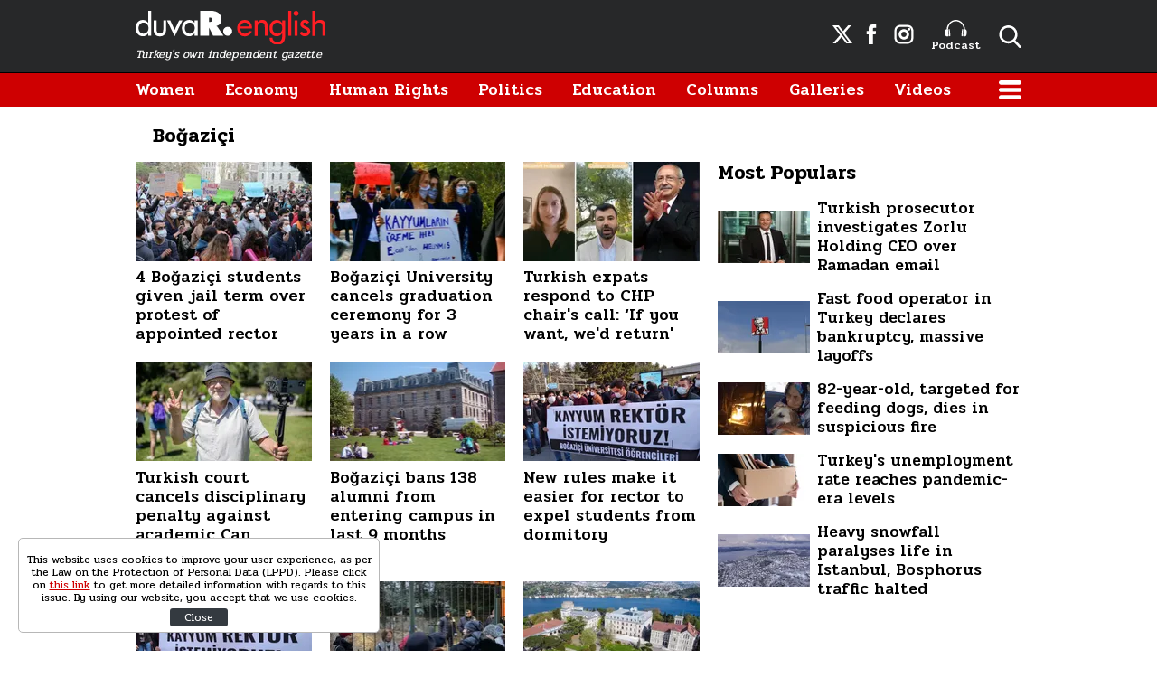

--- FILE ---
content_type: text/html; charset=UTF-8
request_url: https://www.duvarenglish.com/topics/bogazici
body_size: 8208
content:
<!doctype html>
<html lang="en">
    <head>
        <meta charset="UTF-8">
        <title>Boğaziçi - Duvar English</title>
        <meta name="description" content="Boğaziçi related news, galleries, videos">
        <meta name="viewport" content="width=device-width, initial-scale=1, shrink-to-fit=no">
        <meta http-equiv="x-dns-prefetch-control" content="on" />
        <link rel="dns-prefetch" href="https://i.duvarenglish.com" />
        <link rel="dns-prefetch" href="https://s.duvarenglish.com" />
        <link rel="dns-prefetch" href="https://v.duvarenglish.com" />
        <script type="application/ld+json">
    {
        "@context":"https://schema.org",
        "@type":"WebSite",
        "url":"https://www.duvarenglish.com"
    }
</script>        
    <meta http-equiv="last-modified" content="2023-06-07T12:52:00+03:00" />
<meta property="og:title" content="Boğaziçi - Duvar English"/>
<meta property="og:type" content="website"/>
<meta property="og:url" content="https://www.duvarenglish.com/topics/bogazici"/>
<meta property="og:description" content="Boğaziçi related news, galleries, videos"/>
<meta property="og:image" content="https://i.duvarenglish.com/storage/files/images/2023/06/07/bogazici-university-xrn5_cover.jpg"/>
<meta property="og:image:width" content="1280" />
<meta property="og:image:height" content="720" />
<meta property="og:site_name" content="Duvar English"/>
<link rel="image_src" href="https://i.duvarenglish.com/storage/files/images/2023/06/07/bogazici-university-xrn5_cover.jpg" type="image/jpeg" />
<meta name="thumbnail_height" content="100" />
<meta name="thumbnail_width" content="100" />
<link rel="thumbnail" type="image/jpeg" href="https://i.duvarenglish.com/2/100/100/storage/files/images/2023/06/07/bogazici-university-xrn5_cover.jpg" />
<link rel="canonical" href="" />
<link rel="next" href="https://www.duvarenglish.com/topics/bogazici?page=2" />

<meta name="twitter:url" content="https://www.duvarenglish.com/topics/bogazici" />
<meta name="twitter:card" content="summary_large_image" />
<meta name="twitter:site" content="@duvarenglish" />
<meta name="twitter:creator" content="@duvarenglish" />
<meta name="twitter:title" content="Boğaziçi - Duvar English" />
<meta name="twitter:description" content="Boğaziçi related news, galleries, videos" />
<meta name="twitter:image" content="https://i.duvarenglish.com/storage/files/images/2023/06/07/bogazici-university-xrn5_cover.jpg" />
<meta name="twitter:image:alt" content="Boğaziçi - Duvar English" />
<meta name="twitter:domain" content="https://www.duvarenglish.com" />
    <script type="application/ld+json">
{
	"@context": "https://schema.org",
	"@type": "BreadcrumbList",
	"itemListElement": [{
		"@type": "ListItem",
		"position": 1,
		"name": "Duvar English",
		"item": "https://www.duvarenglish.com"
	},{
		"@type": "ListItem",
		"position": 2,
		"name": "Boğaziçi",
		"item": "https://www.duvarenglish.com/topics/bogazici"
	}]
}
</script>
	    
        <link rel="apple-touch-icon" sizes="57x57" href="https://s.duvarenglish.com/assets/web/icons/apple-icon-57x57.png">
        <link rel="apple-touch-icon" sizes="60x60" href="https://s.duvarenglish.com/assets/web/icons/apple-icon-60x60.png">
        <link rel="apple-touch-icon" sizes="72x72" href="https://s.duvarenglish.com/assets/web/icons/apple-icon-72x72.png">
        <link rel="apple-touch-icon" sizes="76x76" href="https://s.duvarenglish.com/assets/web/icons/apple-icon-76x76.png">
        <link rel="apple-touch-icon" sizes="114x114" href="https://s.duvarenglish.com/assets/web/icons/apple-icon-114x114.png">
        <link rel="apple-touch-icon" sizes="120x120" href="https://s.duvarenglish.com/assets/web/icons/apple-icon-120x120.png">
        <link rel="apple-touch-icon" sizes="144x144" href="https://s.duvarenglish.com/assets/web/icons/apple-icon-144x144.png">
        <link rel="apple-touch-icon" sizes="152x152" href="https://s.duvarenglish.com/assets/web/icons/apple-icon-152x152.png">
        <link rel="apple-touch-icon" sizes="180x180" href="https://s.duvarenglish.com/assets/web/icons/apple-icon-180x180.png">
        <link rel="icon" type="image/png" sizes="192x192"  href="https://s.duvarenglish.com/assets/web/icons/android-icon-192x192.png">
        <link rel="icon" type="image/png" sizes="32x32" href="https://s.duvarenglish.com/assets/web/icons/favicon-32x32.png">
        <link rel="icon" type="image/png" sizes="96x96" href="https://s.duvarenglish.com/assets/web/icons/favicon-96x96.png">
        <link rel="icon" type="image/png" sizes="16x16" href="https://s.duvarenglish.com/assets/web/icons/favicon-16x16.png">
        <link rel="manifest" href="https://www.duvarenglish.com/assets/web/icons/manifest.json">
        <meta name="msapplication-TileColor" content="#ffffff">
        <meta name="msapplication-TileImage" content="https://s.duvarenglish.com/assets/web/icons/ms-icon-144x144.png">
        <meta name="theme-color" content="#ffffff">
        <link rel="stylesheet" href="https://s.duvarenglish.com/assets/web/css/build.css?id=ce809b3190a48ace9287">
        <script type="1a3423e541e4cc3ffcf2aa1f-text/javascript">
            (function (i, s, o, g, r, a, m) {
                i['GoogleAnalyticsObject'] = r;
                i[r] = i[r] || function () {
                    (i[r].q = i[r].q || []).push(arguments)
                }, i[r].l = 1 * new Date();
                a = s.createElement(o), m = s.getElementsByTagName(o)[0];
                a.async = 1;
                a.src = g;
                m.parentNode.insertBefore(a, m)
            })(window, document, 'script', 'https://www.google-analytics.com/analytics.js', 'ga');
            ga('create', 'UA-81073014-3', 'auto');
            ga('send', 'pageview');
        </script>

        <script type="1a3423e541e4cc3ffcf2aa1f-text/javascript">
            var googletag = googletag || {};
            googletag.cmd = googletag.cmd || [];
            (function() {
                var gads = document.createElement('script');
                gads.async = true;
                gads.type = 'text/javascript';
                var useSSL = 'https:' == document.location.protocol;
                gads.src = (useSSL ? 'https:' : 'http:') +  '//www.googletagservices.com/tag/js/gpt.js';
                var node = document.getElementsByTagName('script')[0];
                node.parentNode.insertBefore(gads, node);
            })();
        </script>

        <script type="1a3423e541e4cc3ffcf2aa1f-text/javascript">
googletag.cmd.push(function() {
googletag.defineSlot('/57135183/DuvarEnglish-Desktop-Masthead', [[728, 90], [970, 250]], 'div-gpt-ad-1613460868326-0').addService(googletag.pubads());
googletag.defineSlot('/57135183/Duvar-English-Skyscraper-Sag', [120, 600], 'div-gpt-ad-1622185771800-0').addService(googletag.pubads());
googletag.defineSlot('/57135183/Duvar-English-Skyscraper-Sol', [120, 600], 'div-gpt-ad-1622185914227-0').addService(googletag.pubads());
googletag.pubads().enableSingleRequest();
googletag.pubads().collapseEmptyDivs();
googletag.enableServices();
});
</script>

                <meta name="google-site-verification" content="o3IWEmnnE3PH_a0jSjog8nlz5yS-j92zrVaEz8R605U" />

<!-- Global site tag (gtag.js) - Google Analytics -->
<script async src="https://www.googletagmanager.com/gtag/js?id=G-GDPM3G1MN7" type="1a3423e541e4cc3ffcf2aa1f-text/javascript"></script>
<script type="1a3423e541e4cc3ffcf2aa1f-text/javascript">
  window.dataLayer = window.dataLayer || [];
  function gtag(){dataLayer.push(arguments);}
  gtag('js', new Date());

  gtag('config', 'G-GDPM3G1MN7');
</script>

<meta name="yandex-verification" content="f9e7ebf73678e644" />

<!-- Yandex.Metrika counter -->
<script type="1a3423e541e4cc3ffcf2aa1f-text/javascript">
   (function(m,e,t,r,i,k,a){m[i]=m[i]||function(){(m[i].a=m[i].a||[]).push(arguments)};
   m[i].l=1*new Date();
   for (var j = 0; j < document.scripts.length; j++) {if (document.scripts[j].src === r) { return; }}
   k=e.createElement(t),a=e.getElementsByTagName(t)[0],k.async=1,k.src=r,a.parentNode.insertBefore(k,a)})
   (window, document, "script", "https://mc.yandex.ru/metrika/tag.js", "ym");

   ym(100306834, "init", {
        clickmap:true,
        trackLinks:true,
        accurateTrackBounce:true
   });
</script>
<noscript><div><img src="https://mc.yandex.ru/watch/100306834" style="position:absolute; left:-9999px;" alt="" /></div></noscript>
<!-- /Yandex.Metrika counter -->

    </head>
    <body>
        <div class="app-wrapper">
            <div class="adpro-pageskin-container">
                <header class="app-header">
    <div class="top">
        <div class="container d-flex align-items-center justify-content-end">
            <a href="/" title="Duvar English" class="logo mr-auto">
                <img src="https://s.duvarenglish.com/assets/web/images/header-logo.svg" srcset="https://s.duvarenglish.com/assets/web/images/header-logo@2x.svg 2x" class="header-logo" alt="Duvar English" />
                <span>Turkey's own independent gazette</span>
            </a>
            <div class="right-side_wrapper">
                <a href="https://twitter.com/duvarenglish/" target="_blank" title="Duvar English Twitter" class="social"><span class="icon-twitterx-white"></span></a>
                <a href="https://www.facebook.com/duvarenglish/" target="_blank" title="Duvar English Facebook" class="social"><span class="icon-facebook-white"></span></a>
                <a href="https://www.instagram.com/duvarenglish/" target="_blank" title="Duvar English Instagram" class="social"><span class="icon-instagram-white"></span></a>
                <a href="https://www.duvarenglish.com/podcast" title="Podcast" class="podcast"><img src="https://s.duvarenglish.com/assets/web/icons/podcast-white.svg" class="podcast-white" alt="Podcast" />Podcast</a>
                <span data-action="open-search" class="open-search icon-search-white"></span>
            </div>
            <span data-action="open-menu" class="menu-button icon-menu-white"></span>
            <div class="searchbar">
                <form method="get" action="https://www.duvarenglish.com/search">
                    <input type="text" name="key" class="form-control" placeholder="What do you want to search?" autocomplete="false" />
                    <span data-action="close-search" class="icon-close-black icon-close"></span>
                </form>
            </div>
        </div>
    </div>

    <div class="bottom">
        <div class="container">
            <nav role="navigation">
                                <a href="https://www.duvarenglish.com/women" title="Women">Women</a>
                                <a href="https://www.duvarenglish.com/economy" title="Economy">Economy</a>
                                <a href="https://www.duvarenglish.com/human-rights" title="Human Rights">Human Rights</a>
                                <a href="https://www.duvarenglish.com/politics" title="Politics">Politics</a>
                                <a href="https://www.duvarenglish.com/education" title="Education">Education</a>
                                <a href="https://www.duvarenglish.com/columns">Columns</a>
                                <a href="https://www.duvarenglish.com/gallery">Galleries</a>
                                                <a href="https://www.duvarenglish.com/video">Videos</a>
                                <span data-action="open-menu" class="menu-button icon-menu-white"></span>
            </nav>
        </div>
    </div>

    <div class="mobile-header">
        <div class="container">
            <a href="/" title="Duvar English" class="mr-auto logo">
                <img src="https://s.duvarenglish.com/assets/web/images/header-logo.svg" srcset="https://s.duvarenglish.com/assets/web/images/header-logo@2x.svg 2x" class="header-logo" alt="Duvar English" />
            </a>
            <div class="menu-search_wrapper">
                <span data-action="open-search" class="open-search icon-search-white"></span>
                <span data-action="open-menu" class="menu-button icon-menu-white"></span>
            </div>
            <div class="searchbar">
                <form method="get" action="https://www.duvarenglish.com/search">
                    <input type="text" name="key" class="form-control" placeholder="What do you want to search?" autocomplete="false" />
                    <span data-action="close-search" class="icon-close-black icon-close"></span>
                </form>
            </div>
        </div>
    </div>
</header>                <main class="app-container" role="main">
                                        <!-- ADV TOWER -->
                    <div class="container position-relative ad-tower-container">
                        <div class="ad-left d-none d-lg-block">
                            <div>
                                <div class="adpro desktop-ad text-center ">
    <!-- /57135183/Duvar-English-Skyscraper-Sol --><div id='div-gpt-ad-1622185914227-0' style='min-width: 120px; min-height: 600px;'><script type="1a3423e541e4cc3ffcf2aa1f-text/javascript">googletag.cmd.push(function() { googletag.display('div-gpt-ad-1622185914227-0'); });</script></div>
</div>                            </div>
                        </div>
                        <div class="ad-right d-none d-lg-block">
                            <div>
                                <div class="adpro desktop-ad text-center ">
    <!-- /57135183/Duvar-English-Skyscraper-Sag --><div id='div-gpt-ad-1622185771800-0' style='min-width: 120px; min-height: 600px;'><script type="1a3423e541e4cc3ffcf2aa1f-text/javascript">googletag.cmd.push(function() { googletag.display('div-gpt-ad-1622185771800-0'); });</script></div>
</div>                            </div>
                        </div>
                    </div>
                    <!-- /ADV TOWER -->
                                        <div class="container">
                        <div class="adpro desktop-ad text-center mb-3">
    <!-- /57135183/DuvarEnglish-Desktop-Masthead --><div id='div-gpt-ad-1613460868326-0'><script type="1a3423e541e4cc3ffcf2aa1f-text/javascript">googletag.cmd.push(function() { googletag.display('div-gpt-ad-1613460868326-0'); });</script></div>
</div>                        <div class="title">
    <h1 class="name ml-1 pl-2 mb-0">Boğaziçi</h1>
</div>
<div class="row">
    <div class="col-12 col-lg mw0">
        <div class="row">
                        <div class="col-12 col-lg-4 d-xl-flex d-lg-flex">
                <a href="https://www.duvarenglish.com/turkish-court-sentences-4-bogazici-university-students-to-jail-over-protest-of-appointed-rector-news-62528" title="4 Boğaziçi students given jail term  over protest of appointed rector" class="box image_top-text_bottom">
                    <div data-load class="v-image">
	<figure style="position:relative;">
				<div style="padding-top: 56.25%"></div>
				<bp-image-component :retina="false" :ratio="1.7777777777778" :mode="2" :webp="true"
			:lazy="true" :resize="true" alt="4 Boğaziçi students given jail term  over protest of appointed rector"
			lazy-src="https://i.duvarenglish.com/{mode}/{width}/{height}/storage/files/images/2023/06/07/bogazici-university-xrn5_cover.jpg"  style="position: absolute; left:0; right: 0; top:0; bottom:0;" >
			<noscript>
				<img src="https://i.duvarenglish.com/storage/files/images/2023/06/07/bogazici-university-xrn5_cover.jpg" alt="4 Boğaziçi students given jail term  over protest of appointed rector">
			</noscript>
		</bp-image-component>
			</figure>
</div>                    <span class="box_text">4 Boğaziçi students given jail term  over protest of appointed rector</span>
                </a>
            </div>
                        <div class="col-12 col-lg-4 d-xl-flex d-lg-flex">
                <a href="https://www.duvarenglish.com/bogazici-universitys-trustee-management-cancels-mass-graduation-ceremony-for-3-years-in-a-row-news-62520" title="Boğaziçi University cancels graduation ceremony for 3 years in a row" class="box image_top-text_bottom">
                    <div data-load class="v-image">
	<figure style="position:relative;">
				<div style="padding-top: 56.25%"></div>
				<bp-image-component :retina="false" :ratio="1.7777777777778" :mode="2" :webp="true"
			:lazy="true" :resize="true" alt="Boğaziçi University cancels graduation ceremony for 3 years in a row"
			lazy-src="https://i.duvarenglish.com/{mode}/{width}/{height}/storage/files/images/2023/06/05/bogazici-universitesi-KpFl_cover.jpg"  style="position: absolute; left:0; right: 0; top:0; bottom:0;" >
			<noscript>
				<img src="https://i.duvarenglish.com/storage/files/images/2023/06/05/bogazici-universitesi-KpFl_cover.jpg" alt="Boğaziçi University cancels graduation ceremony for 3 years in a row">
			</noscript>
		</bp-image-component>
			</figure>
</div>                    <span class="box_text">Boğaziçi University cancels graduation ceremony for 3 years in a row</span>
                </a>
            </div>
                        <div class="col-12 col-lg-4 d-xl-flex d-lg-flex">
                <a href="https://www.duvarenglish.com/young-turkish-expats-respond-to-kilicdaroglus-call-if-you-want-we-would-return-news-62372" title="Turkish expats respond to CHP chair&#039;s call: ‘If you want, we&#039;d return&#039;" class="box image_top-text_bottom">
                    <div data-load class="v-image">
	<figure style="position:relative;">
				<div style="padding-top: 56.25%"></div>
				<bp-image-component :retina="false" :ratio="1.7777777777778" :mode="2" :webp="true"
			:lazy="true" :resize="true" alt="Turkish expats respond to CHP chair&#039;s call: ‘If you want, we&#039;d return&#039;"
			lazy-src="https://i.duvarenglish.com/{mode}/{width}/{height}/storage/files/images/2023/05/09/kilicdaroglu-bogazici-hjW5_cover.jpg"  style="position: absolute; left:0; right: 0; top:0; bottom:0;" >
			<noscript>
				<img src="https://i.duvarenglish.com/storage/files/images/2023/05/09/kilicdaroglu-bogazici-hjW5_cover.jpg" alt="Turkish expats respond to CHP chair&#039;s call: ‘If you want, we&#039;d return&#039;">
			</noscript>
		</bp-image-component>
			</figure>
</div>                    <span class="box_text">Turkish expats respond to CHP chair&#039;s call: ‘If you want, we&#039;d return&#039;</span>
                </a>
            </div>
                        <div class="col-12 col-lg-4 d-xl-flex d-lg-flex">
                <a href="https://www.duvarenglish.com/turkish-court-cancels-disciplinary-penalty-against-academic-can-candan-news-62076" title="Turkish court cancels disciplinary penalty against academic Can Candan" class="box image_top-text_bottom">
                    <div data-load class="v-image">
	<figure style="position:relative;">
				<div style="padding-top: 56.25%"></div>
				<bp-image-component :retina="false" :ratio="1.7777777777778" :mode="2" :webp="true"
			:lazy="true" :resize="true" alt="Turkish court cancels disciplinary penalty against academic Can Candan"
			lazy-src="https://i.duvarenglish.com/{mode}/{width}/{height}/storage/files/images/2023/03/22/can-candan-3ObX_cover.jpg"  style="position: absolute; left:0; right: 0; top:0; bottom:0;" >
			<noscript>
				<img src="https://i.duvarenglish.com/storage/files/images/2023/03/22/can-candan-3ObX_cover.jpg" alt="Turkish court cancels disciplinary penalty against academic Can Candan">
			</noscript>
		</bp-image-component>
			</figure>
</div>                    <span class="box_text">Turkish court cancels disciplinary penalty against academic Can Candan</span>
                </a>
            </div>
                        <div class="col-12 col-lg-4 d-xl-flex d-lg-flex">
                <a href="https://www.duvarenglish.com/bogazici-university-bans-138-alumni-from-entering-campus-in-last-9-months-news-61997" title="Boğaziçi bans 138 alumni from entering campus in last 9 months" class="box image_top-text_bottom">
                    <div data-load class="v-image">
	<figure style="position:relative;">
				<div style="padding-top: 56.25%"></div>
				<bp-image-component :retina="false" :ratio="1.7777777777778" :mode="2" :webp="true"
			:lazy="true" :resize="true" alt="Boğaziçi bans 138 alumni from entering campus in last 9 months"
			lazy-src="https://i.duvarenglish.com/{mode}/{width}/{height}/storage/files/images/2022/07/22/bogazici-CeTu_cover.jpg"  style="position: absolute; left:0; right: 0; top:0; bottom:0;" >
			<noscript>
				<img src="https://i.duvarenglish.com/storage/files/images/2022/07/22/bogazici-CeTu_cover.jpg" alt="Boğaziçi bans 138 alumni from entering campus in last 9 months">
			</noscript>
		</bp-image-component>
			</figure>
</div>                    <span class="box_text">Boğaziçi bans 138 alumni from entering campus in last 9 months</span>
                </a>
            </div>
                        <div class="col-12 col-lg-4 d-xl-flex d-lg-flex">
                <a href="https://www.duvarenglish.com/new-regulation-makes-it-easier-for-bogazici-rector-to-expel-students-from-dormitories-news-61951" title="New rules make it easier for rector to expel students from dormitory" class="box image_top-text_bottom">
                    <div data-load class="v-image">
	<figure style="position:relative;">
				<div style="padding-top: 56.25%"></div>
				<bp-image-component :retina="false" :ratio="1.7777777777778" :mode="2" :webp="true"
			:lazy="true" :resize="true" alt="New rules make it easier for rector to expel students from dormitory"
			lazy-src="https://i.duvarenglish.com/{mode}/{width}/{height}/storage/files/images/2023/02/03/bogazici-KOK4_cover.jpg"  style="position: absolute; left:0; right: 0; top:0; bottom:0;" >
			<noscript>
				<img src="https://i.duvarenglish.com/storage/files/images/2023/02/03/bogazici-KOK4_cover.jpg" alt="New rules make it easier for rector to expel students from dormitory">
			</noscript>
		</bp-image-component>
			</figure>
</div>                    <span class="box_text">New rules make it easier for rector to expel students from dormitory</span>
                </a>
            </div>
                        <div class="col-12 col-lg-4 d-xl-flex d-lg-flex">
                <a href="https://www.duvarenglish.com/turkish-court-gives-jail-term-to-14-bogazici-university-students-over-protest-of-appointed-rector-news-61769" title="Boğaziçi students get jail term over protest of appointed rector" class="box image_top-text_bottom">
                    <div data-load class="v-image">
	<figure style="position:relative;">
				<div style="padding-top: 56.25%"></div>
				<bp-image-component :retina="false" :ratio="1.7777777777778" :mode="2" :webp="true"
			:lazy="true" :resize="true" alt="Boğaziçi students get jail term over protest of appointed rector"
			lazy-src="https://i.duvarenglish.com/{mode}/{width}/{height}/storage/files/images/2023/02/03/bogazici-KOK4_cover.jpg"  style="position: absolute; left:0; right: 0; top:0; bottom:0;" >
			<noscript>
				<img src="https://i.duvarenglish.com/storage/files/images/2023/02/03/bogazici-KOK4_cover.jpg" alt="Boğaziçi students get jail term over protest of appointed rector">
			</noscript>
		</bp-image-component>
			</figure>
</div>                    <span class="box_text">Boğaziçi students get jail term over protest of appointed rector</span>
                </a>
            </div>
                        <div class="col-12 col-lg-4 d-xl-flex d-lg-flex">
                <a href="https://www.duvarenglish.com/turkish-court-suspends-decision-to-evacuate-bogazici-alumni-association-from-university-news-61741" title="Court suspends decision to evacuate alumni association from Boğaziçi" class="box image_top-text_bottom">
                    <div data-load class="v-image">
	<figure style="position:relative;">
				<div style="padding-top: 56.25%"></div>
				<bp-image-component :retina="false" :ratio="1.7777777777778" :mode="2" :webp="true"
			:lazy="true" :resize="true" alt="Court suspends decision to evacuate alumni association from Boğaziçi"
			lazy-src="https://i.duvarenglish.com/{mode}/{width}/{height}/storage/files/images/2023/01/30/bumed-4LFF_cover.jpg"  style="position: absolute; left:0; right: 0; top:0; bottom:0;" >
			<noscript>
				<img src="https://i.duvarenglish.com/storage/files/images/2023/01/30/bumed-4LFF_cover.jpg" alt="Court suspends decision to evacuate alumni association from Boğaziçi">
			</noscript>
		</bp-image-component>
			</figure>
</div>                    <span class="box_text">Court suspends decision to evacuate alumni association from Boğaziçi</span>
                </a>
            </div>
                        <div class="col-12 col-lg-4 d-xl-flex d-lg-flex">
                <a href="https://www.duvarenglish.com/restaurant-belonging-to-bogazici-university-alumni-association-sealed-news-61174" title="Restaurant belonging to Boğaziçi University Alumni Association sealed" class="box image_top-text_bottom">
                    <div data-load class="v-image">
	<figure style="position:relative;">
				<div style="padding-top: 56.25%"></div>
				<bp-image-component :retina="false" :ratio="1.7777777777778" :mode="2" :webp="true"
			:lazy="true" :resize="true" alt="Restaurant belonging to Boğaziçi University Alumni Association sealed"
			lazy-src="https://i.duvarenglish.com/{mode}/{width}/{height}/storage/files/images/2022/08/26/bogazici-epAr_cover.jpg"  style="position: absolute; left:0; right: 0; top:0; bottom:0;" >
			<noscript>
				<img src="https://i.duvarenglish.com/storage/files/images/2022/08/26/bogazici-epAr_cover.jpg" alt="Restaurant belonging to Boğaziçi University Alumni Association sealed">
			</noscript>
		</bp-image-component>
			</figure>
</div>                    <span class="box_text">Restaurant belonging to Boğaziçi University Alumni Association sealed</span>
                </a>
            </div>
                        <div class="col-12 col-lg-4 d-xl-flex d-lg-flex">
                <a href="https://www.duvarenglish.com/bogazicis-trustee-rector-suspends-economics-department-head-from-duty-news-61165" title="Boğaziçi&#039;s trustee rector suspends economics department head from duty" class="box image_top-text_bottom">
                    <div data-load class="v-image">
	<figure style="position:relative;">
				<div style="padding-top: 56.25%"></div>
				<bp-image-component :retina="false" :ratio="1.7777777777778" :mode="2" :webp="true"
			:lazy="true" :resize="true" alt="Boğaziçi&#039;s trustee rector suspends economics department head from duty"
			lazy-src="https://i.duvarenglish.com/{mode}/{width}/{height}/storage/files/images/2022/08/23/zenginobuz-82FQ_cover.jpg"  style="position: absolute; left:0; right: 0; top:0; bottom:0;" >
			<noscript>
				<img src="https://i.duvarenglish.com/storage/files/images/2022/08/23/zenginobuz-82FQ_cover.jpg" alt="Boğaziçi&#039;s trustee rector suspends economics department head from duty">
			</noscript>
		</bp-image-component>
			</figure>
</div>                    <span class="box_text">Boğaziçi&#039;s trustee rector suspends economics department head from duty</span>
                </a>
            </div>
                        <div class="col-12 col-lg-4 d-xl-flex d-lg-flex">
                <a href="https://www.duvarenglish.com/lgbti-film-screening-banned-at-bogazici-university-news-61057" title="LGBTI film screening banned at Boğaziçi University" class="box image_top-text_bottom">
                    <div data-load class="v-image">
	<figure style="position:relative;">
				<div style="padding-top: 56.25%"></div>
				<bp-image-component :retina="false" :ratio="1.7777777777778" :mode="2" :webp="true"
			:lazy="true" :resize="true" alt="LGBTI film screening banned at Boğaziçi University"
			lazy-src="https://i.duvarenglish.com/{mode}/{width}/{height}/storage/files/images/2022/07/22/bogazici-CeTu_cover.jpg"  style="position: absolute; left:0; right: 0; top:0; bottom:0;" >
			<noscript>
				<img src="https://i.duvarenglish.com/storage/files/images/2022/07/22/bogazici-CeTu_cover.jpg" alt="LGBTI film screening banned at Boğaziçi University">
			</noscript>
		</bp-image-component>
			</figure>
</div>                    <span class="box_text">LGBTI film screening banned at Boğaziçi University</span>
                </a>
            </div>
                        <div class="col-12 col-lg-4 d-xl-flex d-lg-flex">
                <a href="https://www.duvarenglish.com/bogazici-universitys-appointed-rector-threatens-protesting-graduate-students-with-canceling-id-cards-news-60992" title="Boğaziçi rector warns against holding protest at graduation ceremony" class="box image_top-text_bottom">
                    <div data-load class="v-image">
	<figure style="position:relative;">
				<div style="padding-top: 56.25%"></div>
				<bp-image-component :retina="false" :ratio="1.7777777777778" :mode="2" :webp="true"
			:lazy="true" :resize="true" alt="Boğaziçi rector warns against holding protest at graduation ceremony"
			lazy-src="https://i.duvarenglish.com/{mode}/{width}/{height}/storage/files/images/2022/07/04/naci-inci-Nete_cover.jpg"  style="position: absolute; left:0; right: 0; top:0; bottom:0;" >
			<noscript>
				<img src="https://i.duvarenglish.com/storage/files/images/2022/07/04/naci-inci-Nete_cover.jpg" alt="Boğaziçi rector warns against holding protest at graduation ceremony">
			</noscript>
		</bp-image-component>
			</figure>
</div>                    <span class="box_text">Boğaziçi rector warns against holding protest at graduation ceremony</span>
                </a>
            </div>
                        <div class="col-12 col-lg-4 d-xl-flex d-lg-flex">
                <a href="https://www.duvarenglish.com/bogazicis-senior-academics-slam-dean-appointments-from-outside-university-news-60547" title="Boğaziçi academics slam dean appointments from outside university" class="box image_top-text_bottom">
                    <div data-load class="v-image">
	<figure style="position:relative;">
				<div style="padding-top: 56.25%"></div>
				<bp-image-component :retina="false" :ratio="1.7777777777778" :mode="2" :webp="true"
			:lazy="true" :resize="true" alt="Boğaziçi academics slam dean appointments from outside university"
			lazy-src="https://i.duvarenglish.com/{mode}/{width}/{height}/storage/files/images/2022/03/08/bogazici-university-2f1d_cover.jpg"  style="position: absolute; left:0; right: 0; top:0; bottom:0;" >
			<noscript>
				<img src="https://i.duvarenglish.com/storage/files/images/2022/03/08/bogazici-university-2f1d_cover.jpg" alt="Boğaziçi academics slam dean appointments from outside university">
			</noscript>
		</bp-image-component>
			</figure>
</div>                    <span class="box_text">Boğaziçi academics slam dean appointments from outside university</span>
                </a>
            </div>
                        <div class="col-12 col-lg-4 d-xl-flex d-lg-flex">
                <a href="https://www.duvarenglish.com/majority-of-akp-mhp-supporters-say-university-rectors-should-be-elected-news-60542" title="Majority of gov&#039;t supporters say university rectors should be elected" class="box image_top-text_bottom">
                    <div data-load class="v-image">
	<figure style="position:relative;">
				<div style="padding-top: 56.25%"></div>
				<bp-image-component :retina="false" :ratio="1.7777777777778" :mode="2" :webp="true"
			:lazy="true" :resize="true" alt="Majority of gov&#039;t supporters say university rectors should be elected"
			lazy-src="https://i.duvarenglish.com/{mode}/{width}/{height}/storage/files/images/2021/07/13/bogazici-eylem-foto-pmxn-cover-v6t8_cover.jpg"  style="position: absolute; left:0; right: 0; top:0; bottom:0;" >
			<noscript>
				<img src="https://i.duvarenglish.com/storage/files/images/2021/07/13/bogazici-eylem-foto-pmxn-cover-v6t8_cover.jpg" alt="Majority of gov&#039;t supporters say university rectors should be elected">
			</noscript>
		</bp-image-component>
			</figure>
</div>                    <span class="box_text">Majority of gov&#039;t supporters say university rectors should be elected</span>
                </a>
            </div>
                        <div class="col-12 col-lg-4 d-xl-flex d-lg-flex">
                <a href="https://www.duvarenglish.com/one-year-later-six-charged-for-beating-police-during-bogazici-rector-protests-in-izmir-news-60434" title="Six charged with &#039;beating&#039; police during Boğaziçi protests last year" class="box image_top-text_bottom">
                    <div data-load class="v-image">
	<figure style="position:relative;">
				<div style="padding-top: 56.25%"></div>
				<bp-image-component :retina="false" :ratio="1.7777777777778" :mode="2" :webp="true"
			:lazy="true" :resize="true" alt="Six charged with &#039;beating&#039; police during Boğaziçi protests last year"
			lazy-src="https://i.duvarenglish.com/{mode}/{width}/{height}/storage/files/images/2022/02/22/izmir1-cfug-iqIB_cover.jpg"  style="position: absolute; left:0; right: 0; top:0; bottom:0;" >
			<noscript>
				<img src="https://i.duvarenglish.com/storage/files/images/2022/02/22/izmir1-cfug-iqIB_cover.jpg" alt="Six charged with &#039;beating&#039; police during Boğaziçi protests last year">
			</noscript>
		</bp-image-component>
			</figure>
</div>                    <span class="box_text">Six charged with &#039;beating&#039; police during Boğaziçi protests last year</span>
                </a>
            </div>
                        <div class="col-12 col-lg-4 d-xl-flex d-lg-flex">
                <a href="https://www.duvarenglish.com/erdogan-appoints-bogazici-rector-prof-naci-inci-as-tubitak-board-member-news-60429" title="Erdoğan appoints Boğaziçi rector as TÜBİTAK board member" class="box image_top-text_bottom">
                    <div data-load class="v-image">
	<figure style="position:relative;">
				<div style="padding-top: 56.25%"></div>
				<bp-image-component :retina="false" :ratio="1.7777777777778" :mode="2" :webp="true"
			:lazy="true" :resize="true" alt="Erdoğan appoints Boğaziçi rector as TÜBİTAK board member"
			lazy-src="https://i.duvarenglish.com/{mode}/{width}/{height}/storage/files/images/2022/02/22/naci-inci-3JpO_cover.jpg"  style="position: absolute; left:0; right: 0; top:0; bottom:0;" >
			<noscript>
				<img src="https://i.duvarenglish.com/storage/files/images/2022/02/22/naci-inci-3JpO_cover.jpg" alt="Erdoğan appoints Boğaziçi rector as TÜBİTAK board member">
			</noscript>
		</bp-image-component>
			</figure>
</div>                    <span class="box_text">Erdoğan appoints Boğaziçi rector as TÜBİTAK board member</span>
                </a>
            </div>
                        <div class="col-12 col-lg-4 d-xl-flex d-lg-flex">
                <a href="https://www.duvarenglish.com/bogazicis-appointed-rector-establishes-foundation-at-university-news-60386" title="Boğaziçi’s appointed rector establishes foundation at university" class="box image_top-text_bottom">
                    <div data-load class="v-image">
	<figure style="position:relative;">
				<div style="padding-top: 56.25%"></div>
				<bp-image-component :retina="false" :ratio="1.7777777777778" :mode="2" :webp="true"
			:lazy="true" :resize="true" alt="Boğaziçi’s appointed rector establishes foundation at university"
			lazy-src="https://i.duvarenglish.com/{mode}/{width}/{height}/storage/files/images/2022/01/20/naci-inci-AYiJ_cover.jpg"  style="position: absolute; left:0; right: 0; top:0; bottom:0;" >
			<noscript>
				<img src="https://i.duvarenglish.com/storage/files/images/2022/01/20/naci-inci-AYiJ_cover.jpg" alt="Boğaziçi’s appointed rector establishes foundation at university">
			</noscript>
		</bp-image-component>
			</figure>
</div>                    <span class="box_text">Boğaziçi’s appointed rector establishes foundation at university</span>
                </a>
            </div>
                        <div class="col-12 col-lg-4 d-xl-flex d-lg-flex">
                <a href="https://www.duvarenglish.com/bogazici-universitys-appointed-rector-appoints-himself-as-acting-dean-news-60278" title="Boğaziçi University’s appointed rector appoints himself as acting dean" class="box image_top-text_bottom">
                    <div data-load class="v-image">
	<figure style="position:relative;">
				<div style="padding-top: 56.25%"></div>
				<bp-image-component :retina="false" :ratio="1.7777777777778" :mode="2" :webp="true"
			:lazy="true" :resize="true" alt="Boğaziçi University’s appointed rector appoints himself as acting dean"
			lazy-src="https://i.duvarenglish.com/{mode}/{width}/{height}/storage/files/images/2022/02/02/naci-inci-hWIG_cover.jpg"  style="position: absolute; left:0; right: 0; top:0; bottom:0;" >
			<noscript>
				<img src="https://i.duvarenglish.com/storage/files/images/2022/02/02/naci-inci-hWIG_cover.jpg" alt="Boğaziçi University’s appointed rector appoints himself as acting dean">
			</noscript>
		</bp-image-component>
			</figure>
</div>                    <span class="box_text">Boğaziçi University’s appointed rector appoints himself as acting dean</span>
                </a>
            </div>
                    </div>

                    <nav>
    <ul class="pagination justify-content-center">
                <li class="page-item disabled">
            <a class="page-link" href="#" tabindex="-1">Prev</a>
        </li>
                                    <li class="page-item active"><a class="page-link" href="https://www.duvarenglish.com/topics/bogazici?page=1">1</a></li>
                    <li class="page-item "><a class="page-link" href="https://www.duvarenglish.com/topics/bogazici?page=2">2</a></li>
                    <li class="page-item "><a class="page-link" href="https://www.duvarenglish.com/topics/bogazici?page=3">3</a></li>
                    <li class="page-item "><a class="page-link" href="https://www.duvarenglish.com/topics/bogazici?page=4">4</a></li>
                        <li class="page-item ">
            <a class="page-link" href="https://www.duvarenglish.com/topics/bogazici?page=2">Next</a>
        </li>
                    </ul>
</nav>            </div>

    <div class="col-12 col-lg-auto w-330">
        

        
        <div class="popular-content_widget">
    <div class="title">
        <span class="name">Most Populars</span>
    </div>
        <a href="https://www.duvarenglish.com/turkish-prosecutor-investigates-zorlu-holding-ceo-over-ramadan-email-news-65743" title="Turkish prosecutor investigates Zorlu Holding CEO over Ramadan email" class="box image-left_text-right">

        <div data-load class="v-image">
	<figure style="position:relative;">
				<div style="padding-top: 56.25%"></div>
				<bp-image-component :retina="false" :ratio="1.7777777777778" :mode="2" :webp="true"
			:lazy="true" :resize="true" alt="Turkish prosecutor investigates Zorlu Holding CEO over Ramadan email"
			lazy-src="https://i.duvarenglish.com/{mode}/{width}/{height}/storage/files/images/2025/03/02/zorlu-7sbu-cover-bdue_cover.jpg"  style="position: absolute; left:0; right: 0; top:0; bottom:0;" >
			<noscript>
				<img src="https://i.duvarenglish.com/storage/files/images/2025/03/02/zorlu-7sbu-cover-bdue_cover.jpg" alt="Turkish prosecutor investigates Zorlu Holding CEO over Ramadan email">
			</noscript>
		</bp-image-component>
			</figure>
</div>
        <strong>Turkish prosecutor investigates Zorlu Holding CEO over Ramadan email</strong>
        </a>
        <a href="https://www.duvarenglish.com/fast-food-operator-in-turkey-declares-bankruptcy-announces-massive-layoffs-news-65658" title="Fast food operator in Turkey declares bankruptcy, massive layoffs" class="box image-left_text-right">

        <div data-load class="v-image">
	<figure style="position:relative;">
				<div style="padding-top: 56.25%"></div>
				<bp-image-component :retina="false" :ratio="1.7777777777778" :mode="2" :webp="true"
			:lazy="true" :resize="true" alt="Fast food operator in Turkey declares bankruptcy, announces massive layoffs"
			lazy-src="https://i.duvarenglish.com/{mode}/{width}/{height}/storage/files/images/2025/02/12/kfc-rrfu-cover-qfhc_cover.jpg"  style="position: absolute; left:0; right: 0; top:0; bottom:0;" >
			<noscript>
				<img src="https://i.duvarenglish.com/storage/files/images/2025/02/12/kfc-rrfu-cover-qfhc_cover.jpg" alt="Fast food operator in Turkey declares bankruptcy, announces massive layoffs">
			</noscript>
		</bp-image-component>
			</figure>
</div>
        <strong>Fast food operator in Turkey declares bankruptcy, massive layoffs</strong>
        </a>
        <a href="https://www.duvarenglish.com/82-year-old-targeted-on-social-media-for-feeding-dogs-dies-in-suspicious-fire-news-65687" title="82-year-old, targeted for feeding dogs, dies in suspicious fire" class="box image-left_text-right">

        <div data-load class="v-image">
	<figure style="position:relative;">
				<div style="padding-top: 56.25%"></div>
				<bp-image-component :retina="false" :ratio="1.7777777777778" :mode="2" :webp="true"
			:lazy="true" :resize="true" alt="82-year-old, targeted on social media for feeding dogs, dies in suspicious fire"
			lazy-src="https://i.duvarenglish.com/{mode}/{width}/{height}/storage/files/images/2025/02/20/kopek-bplq-cover-ykxy_cover.jpg"  style="position: absolute; left:0; right: 0; top:0; bottom:0;" >
			<noscript>
				<img src="https://i.duvarenglish.com/storage/files/images/2025/02/20/kopek-bplq-cover-ykxy_cover.jpg" alt="82-year-old, targeted on social media for feeding dogs, dies in suspicious fire">
			</noscript>
		</bp-image-component>
			</figure>
</div>
        <strong>82-year-old, targeted for feeding dogs, dies in suspicious fire</strong>
        </a>
        <a href="https://www.duvarenglish.com/turkeys-unemployment-rate-reaches-pandemic-era-levels-news-65647" title="Turkey&#039;s unemployment rate reaches pandemic-era levels" class="box image-left_text-right">

        <div data-load class="v-image">
	<figure style="position:relative;">
				<div style="padding-top: 56.25%"></div>
				<bp-image-component :retina="false" :ratio="1.7777777777778" :mode="2" :webp="true"
			:lazy="true" :resize="true" alt="Turkey&#039;s unemployment rate reaches pandemic-era levels"
			lazy-src="https://i.duvarenglish.com/{mode}/{width}/{height}/storage/files/images/2025/02/10/isten-cikarma-issizlik-getty-194681-ghaj_cover.jpg"  style="position: absolute; left:0; right: 0; top:0; bottom:0;" >
			<noscript>
				<img src="https://i.duvarenglish.com/storage/files/images/2025/02/10/isten-cikarma-issizlik-getty-194681-ghaj_cover.jpg" alt="Turkey&#039;s unemployment rate reaches pandemic-era levels">
			</noscript>
		</bp-image-component>
			</figure>
</div>
        <strong>Turkey&#039;s unemployment rate reaches pandemic-era levels</strong>
        </a>
        <a href="https://www.duvarenglish.com/heavy-snowfall-paralyses-life-in-istanbul-bosphorus-traffic-halted-news-65690" title="Heavy snowfall paralyses life in Istanbul, Bosphorus traffic halted" class="box image-left_text-right">

        <div data-load class="v-image">
	<figure style="position:relative;">
				<div style="padding-top: 56.25%"></div>
				<bp-image-component :retina="false" :ratio="1.7777777777778" :mode="2" :webp="true"
			:lazy="true" :resize="true" alt="Heavy snowfall paralyses life in Istanbul, Bosphorus traffic halted"
			lazy-src="https://i.duvarenglish.com/{mode}/{width}/{height}/storage/files/images/2025/02/21/02-i9zr_cover.jpg"  style="position: absolute; left:0; right: 0; top:0; bottom:0;" >
			<noscript>
				<img src="https://i.duvarenglish.com/storage/files/images/2025/02/21/02-i9zr_cover.jpg" alt="Heavy snowfall paralyses life in Istanbul, Bosphorus traffic halted">
			</noscript>
		</bp-image-component>
			</figure>
</div>
        <strong>Heavy snowfall paralyses life in Istanbul, Bosphorus traffic halted</strong>
        </a>
    </div>
            </div>
    <!-- /ASİDE -->
</div>
                                                                                            </div>
                </main>
                <footer class="app-footer mt-md">
    <div class="app-footer_top">
        <div class="container">
            <div class="row">
                <div class="col-12 col-lg-6 left-wrapper">
                    <div class="logos_wrapper">
                        <a href="/" title="Duvar English" class="logo">
                            <img src="https://s.duvarenglish.com/assets/web/images/header-logo.svg" srcset="https://s.duvarenglish.com/assets/web/images/header-logo@2x.svg 2x" class="header-logo" alt="Duvar English" />
                        </a>
                    </div>
                    <div class="group1">
                        <div class="left-side">
                            <a href="/" title="Duvar English"><span class="icon-andlogo"></span></a>
                        </div>
                        <div class="right-side">
                            <span>© 2020 And News & Media Limited or its affiliated companies. All rights reserved.</span>
                        </div>
                    </div>
                    <div class="group2">
                        <a href="https://www.gazeteduvar.com.tr" target="_blank" title="Gazete Duvar" class="logo">
                            <img src="https://s.duvarenglish.com/assets/web/images/gazeteduvar-logo.svg" srcset="https://s.duvarenglish.com/assets/web/images/gazeteduvar-logo@2x.svg 2x" class="gazeteduvar-logo" alt="Gazete Duvar" style="width: 120px;" />
                        </a>
                        <a href="https://www.gazeteduvar.com.tr/kitap" target="_blank" title="Gazete Duvar Kitap"><span class="icon-kitaplogo"></span></a>
                        <a href="https://www.gazeteduvar.com.tr/dergi" target="_blank" title="Duvar Dibi Dergisi"><span class="icon-duvardibilogo"></span></a>
                    </div>
                </div>
                
                <div class="col-12 col-lg-6 right-wrapper">
                    <div class="menu-item orange">
                                                <a href="https://www.duvarenglish.com/about-us-page" title="About Us">About Us</a>
                                                <a href="https://www.duvarenglish.com/contact-page" title="Contact">Contact</a>
                                                <a href="https://www.duvarenglish.com/privacy-policy-page" title="Privacy Policy">Privacy Policy</a>
                                            </div>
                    <div class="menu-item">
                                                                                                                        <a href="https://www.duvarenglish.com/coronavirus" title="Coronavirus">Coronavirus</a>
                                                                                                                                                                                                                                                                                                                                                <a href="https://www.duvarenglish.com/environment" title="Environment">Environment</a>
                                                                                                <a href="https://www.duvarenglish.com/health-2" title="Health">Health</a>
                                                                                                                                                <a href="https://www.duvarenglish.com/lifestyle" title="Life Style">Life Style</a>
                                                                                                <a href="https://www.duvarenglish.com/media" title="Media">Media</a>
                                                                                                                                                <a href="https://www.duvarenglish.com/politics" title="Politics">Politics</a>
                                                                                                                                                                                                                                                                                                <a href="https://www.duvarenglish.com/women" title="Women">Women</a>
                                                                                                                    </div>
                    <div class="menu-item">
                                                                                                                                                                                                                        <a href="https://www.duvarenglish.com/diplomacy" title="Diplomacy">Diplomacy</a>
                                                                                                <a href="https://www.duvarenglish.com/domestic" title="Domestic">Domestic</a>
                                                                                                <a href="https://www.duvarenglish.com/economy" title="Economy">Economy</a>
                                                                                                <a href="https://www.duvarenglish.com/education" title="Education">Education</a>
                                                                                                                                                                                                                                                                                                                                                <a href="https://www.duvarenglish.com/opinion" title="Opinion">Opinion</a>
                                                                                                                                                <a href="https://www.duvarenglish.com/science-tech" title="Science &amp; Tech">Science &amp; Tech</a>
                                                                                                                                                                                                <a href="https://www.duvarenglish.com/urban-beat" title="Urban Beat">Urban Beat</a>
                                                                                                                                                                    </div>
                    <div class="menu-item">
                                                                        <a href="https://www.duvarenglish.com/books" title="Books">Books</a>
                                                                                                                                                <a href="https://www.duvarenglish.com/culture" title="Culture">Culture</a>
                                                                                                                                                                                                                                                                                                                                                                                                <a href="https://www.duvarenglish.com/human-rights" title="Human Rights">Human Rights</a>
                                                                                                                                                                                                                                                                                                                                                <a href="https://www.duvarenglish.com/society" title="Society">Society</a>
                                                                                                <a href="https://www.duvarenglish.com/sport" title="Sport">Sport</a>
                                                                                                                                                                                                <a href="https://www.duvarenglish.com/world" title="World">World</a>
                                                                    </div>
                </div>
            </div>
        </div>
    </div>
</footer>            </div>
        </div>

        <div class="privacy-banner" style="display: none;">
            <div class="banner-wrapper">
                <p>This website uses cookies to improve your user experience, as per the Law on the Protection of Personal Data (LPPD). Please click on <a href="https://www.duvarenglish.com/privacy-policy-page">this link</a> to get more detailed information with regards to this issue. By using our website, you accept that we use cookies.</p>
                <button aria-label="Close" type="button" class="btn">Close</button>
            </div>
        </div>

        <nav id="menu" class="mm-menu mm-menu_offcanvas mm-menu_position-right">
    <ul>
        <li class="head">
            <p>
                <a href="/" title="Duvar English">
                    <img src="https://s.duvarenglish.com/assets/web/images/header-logo.svg" srcset="https://s.duvarenglish.com/assets/web/images/header-logo@2x.svg 2x" alt="Duvar English" style="height: 25px;">
                </a>
                <span class="close">
                    <i class="icon-close-white"></i>
                </span>
            </p>
        </li>
        <li>
            <a href="/" title="Duvar English">
                <i class="icon-homepage-black"></i> Homepage
            </a>
        </li>
        <li>
            <a href="https://www.duvarenglish.com/columns" title="Columns">
                <i class="icon-author-black"></i> Columns
            </a>
        </li>
        <li class="title"><span>Categories</span></li>
                <li class="sub ">
            <a class="cat-link" href="https://www.duvarenglish.com/books" title="Books">
                Books
            </a>
        </li>
                <li class="sub ">
            <a class="cat-link" href="https://www.duvarenglish.com/coronavirus" title="Coronavirus">
                Coronavirus
            </a>
        </li>
                <li class="sub ">
            <a class="cat-link" href="https://www.duvarenglish.com/culture" title="Culture">
                Culture
            </a>
        </li>
                <li class="sub ">
            <a class="cat-link" href="https://www.duvarenglish.com/diplomacy" title="Diplomacy">
                Diplomacy
            </a>
        </li>
                <li class="sub ">
            <a class="cat-link" href="https://www.duvarenglish.com/domestic" title="Domestic">
                Domestic
            </a>
        </li>
                <li class="sub ">
            <a class="cat-link" href="https://www.duvarenglish.com/economy" title="Economy">
                Economy
            </a>
        </li>
                <li class="sub ">
            <a class="cat-link" href="https://www.duvarenglish.com/education" title="Education">
                Education
            </a>
        </li>
                <li class="sub ">
            <a class="cat-link" href="https://www.duvarenglish.com/environment" title="Environment">
                Environment
            </a>
        </li>
                <li class="sub ">
            <a class="cat-link" href="https://www.duvarenglish.com/health-2" title="Health">
                Health
            </a>
        </li>
                <li class="sub ">
            <a class="cat-link" href="https://www.duvarenglish.com/human-rights" title="Human Rights">
                Human rights
            </a>
        </li>
                <li class="sub ">
            <a class="cat-link" href="https://www.duvarenglish.com/lifestyle" title="Life Style">
                Life style
            </a>
        </li>
                <li class="sub ">
            <a class="cat-link" href="https://www.duvarenglish.com/media" title="Media">
                Media
            </a>
        </li>
                <li class="sub ">
            <a class="cat-link" href="https://www.duvarenglish.com/opinion" title="Opinion">
                Opinion
            </a>
        </li>
                <li class="sub ">
            <a class="cat-link" href="https://www.duvarenglish.com/podcast" title="Podcast">
                Podcast
            </a>
        </li>
                <li class="sub ">
            <a class="cat-link" href="https://www.duvarenglish.com/politics" title="Politics">
                Politics
            </a>
        </li>
                <li class="sub ">
            <a class="cat-link" href="https://www.duvarenglish.com/science-tech" title="Science &amp; Tech">
                Science &amp; tech
            </a>
        </li>
                <li class="sub ">
            <a class="cat-link" href="https://www.duvarenglish.com/society" title="Society">
                Society
            </a>
        </li>
                <li class="sub ">
            <a class="cat-link" href="https://www.duvarenglish.com/sport" title="Sport">
                Sport
            </a>
        </li>
                <li class="sub ">
            <a class="cat-link" href="https://www.duvarenglish.com/urban-beat" title="Urban Beat">
                Urban beat
            </a>
        </li>
                <li class="sub ">
            <a class="cat-link" href="https://www.duvarenglish.com/women" title="Women">
                Women
            </a>
        </li>
                <li class="sub noborder">
            <a class="cat-link" href="https://www.duvarenglish.com/world" title="World">
                World
            </a>
        </li>
                <li class="title">
            <span>Pages</span>
        </li>
                <li class="sub">
            <a href="https://www.duvarenglish.com/about-us-page" title="About Us">
                About us
            </a>
        </li>
                <li class="sub">
            <a href="https://www.duvarenglish.com/contact-page" title="Contact">
                Contact
            </a>
        </li>
                <li class="sub">
            <a href="https://www.duvarenglish.com/privacy-policy-page" title="Privacy Policy">
                Privacy policy
            </a>
        </li>
                <li class="menu-socials">
            <a href="https://www.facebook.com/duvarenglish/" target="_blank" title="Facebook" class="facebook" target="_blank">
                <i class="icon-facebook-black"></i>
            </a>
            <a href="https://twitter.com/duvarenglish/" target="_blank" title="Twitter" class="twitter mt-1" target="_blank">
                <i class="icon-twitterx-black"></i>
            </a>
            <a href="https://www.instagram.com/duvarenglish/" target="_blank" title="Instagram" class="instagram" target="_blank">
                <i class="icon-instagram-black"></i>
            </a>
            <a href="https://www.duvarenglish.com/export/rss" target="_blank" title="RSS" class="rss" target="_blank">
                <i class="icon-rss-black"></i>
            </a>
        </li>
        
        <li class="menu-footer">
            <em>© 2020 And News & Media Limited or its affiliated companies. All rights reserved.</em>
        </li>
    </ul>
</nav>        
        
        <script src="https://s.duvarenglish.com/assets/web/js/build.js?id=9beaea0910737ef787a3" type="1a3423e541e4cc3ffcf2aa1f-text/javascript"></script>
        <script defer="defer" src="https://s.duvarenglish.com/assets/vendor/bp-image/app.js?id=0940e66917c1fed3599c" type="1a3423e541e4cc3ffcf2aa1f-text/javascript"></script>
        

            <script src="/cdn-cgi/scripts/7d0fa10a/cloudflare-static/rocket-loader.min.js" data-cf-settings="1a3423e541e4cc3ffcf2aa1f-|49" defer></script><script defer src="https://static.cloudflareinsights.com/beacon.min.js/vcd15cbe7772f49c399c6a5babf22c1241717689176015" integrity="sha512-ZpsOmlRQV6y907TI0dKBHq9Md29nnaEIPlkf84rnaERnq6zvWvPUqr2ft8M1aS28oN72PdrCzSjY4U6VaAw1EQ==" data-cf-beacon='{"version":"2024.11.0","token":"f276e8c1741d469b8a7665f35e85525c","r":1,"server_timing":{"name":{"cfCacheStatus":true,"cfEdge":true,"cfExtPri":true,"cfL4":true,"cfOrigin":true,"cfSpeedBrain":true},"location_startswith":null}}' crossorigin="anonymous"></script>
</body>
</html>

--- FILE ---
content_type: text/html; charset=utf-8
request_url: https://www.google.com/recaptcha/api2/aframe
body_size: 266
content:
<!DOCTYPE HTML><html><head><meta http-equiv="content-type" content="text/html; charset=UTF-8"></head><body><script nonce="2v_iguf7S6kdGFyrm4xdLw">/** Anti-fraud and anti-abuse applications only. See google.com/recaptcha */ try{var clients={'sodar':'https://pagead2.googlesyndication.com/pagead/sodar?'};window.addEventListener("message",function(a){try{if(a.source===window.parent){var b=JSON.parse(a.data);var c=clients[b['id']];if(c){var d=document.createElement('img');d.src=c+b['params']+'&rc='+(localStorage.getItem("rc::a")?sessionStorage.getItem("rc::b"):"");window.document.body.appendChild(d);sessionStorage.setItem("rc::e",parseInt(sessionStorage.getItem("rc::e")||0)+1);localStorage.setItem("rc::h",'1769870662255');}}}catch(b){}});window.parent.postMessage("_grecaptcha_ready", "*");}catch(b){}</script></body></html>

--- FILE ---
content_type: image/svg+xml
request_url: https://s.duvarenglish.com/assets/web/icons/facebook-black.svg
body_size: -129
content:
<svg version="1.1" xmlns="http://www.w3.org/2000/svg" xmlns:xlink="http://www.w3.org/1999/xlink" x="0px" y="0px" viewBox="0 0 30 30" style="enable-background:new 0 0 30 30;" xml:space="preserve">
<path fill="#282828" d="M20.24,8.26l-1.9,0c-1.49,0-1.78,0.71-1.78,1.74v2.29h3.55l-0.46,3.58h-3.09v9.21h-3.7v-9.21h-3.1V12.3h3.1V9.65c0-3.07,1.87-4.74,4.61-4.74c1.31,0,2.44,0.1,2.77,0.14V8.26z"/>
</svg>

--- FILE ---
content_type: application/javascript; charset=utf-8
request_url: https://fundingchoicesmessages.google.com/f/AGSKWxXA_125OmGNf43AuVRhhr7oP_TUV2k4Q5GgYoF3bsF1XHgY4FFwNCTl1gIwevqmjhTY9dRJY7je_Ayf6hkeBebgvR5JeuZ7GXouiiJJXuHZCpUcHADTw3J-VdiExSPBslqezWVm0XrZ8i5n4ySBXVuIz060tROU4C7hw4muEf2AX7n9dD_CZUZxpnWP/__adchoice./728_ad__images/ads//simpleadvert./livejasmine05.
body_size: -1285
content:
window['f2ccfa68-5d49-4df5-afeb-192658928912'] = true;